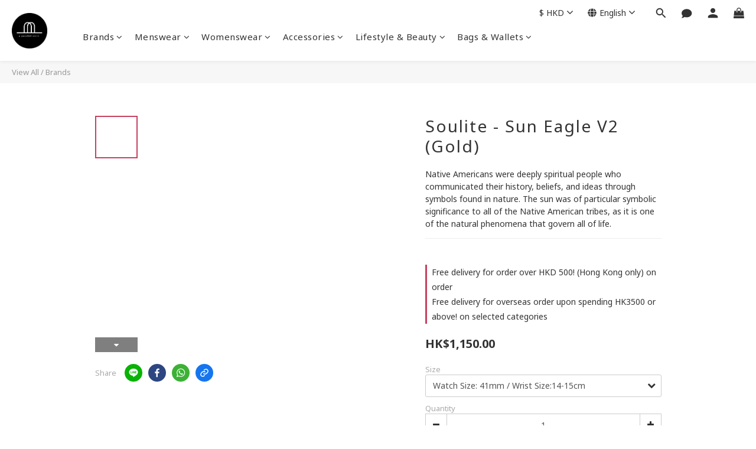

--- FILE ---
content_type: text/plain
request_url: https://www.google-analytics.com/j/collect?v=1&_v=j102&a=585092938&t=pageview&cu=HKD&_s=1&dl=https%3A%2F%2Fwww.aparallelstore.com%2Fproducts%2Fsoulite-sun-eagle-gold-v2&ul=en-us%40posix&dt=Soulite%20-%20Sun%20Eagle%20V2%20(Gold)&sr=1280x720&vp=1280x720&_u=aGBAAEIJAAAAACAMI~&jid=1308273052&gjid=574311009&cid=464267782.1768760108&tid=UA-156012492-1&_gid=495655901.1768760108&_r=1&_slc=1&pa=detail&pr1id=639c95ab1cda2200140ef0f8%3A6908d1f76c08f60016db0fa8&pr1nm=Soulite%20-%20Sun%20Eagle%20V2%20(Gold)&pr1ca=&pr1br=&pr1va=Watch%20Size%3A%2041mm%20%2F%20Wrist%20Size%3A14-15cm&pr1pr=&pr1qt=&pr1cc=&pr1ps=0&z=1426698990
body_size: -452
content:
2,cG-BS93QNENWQ